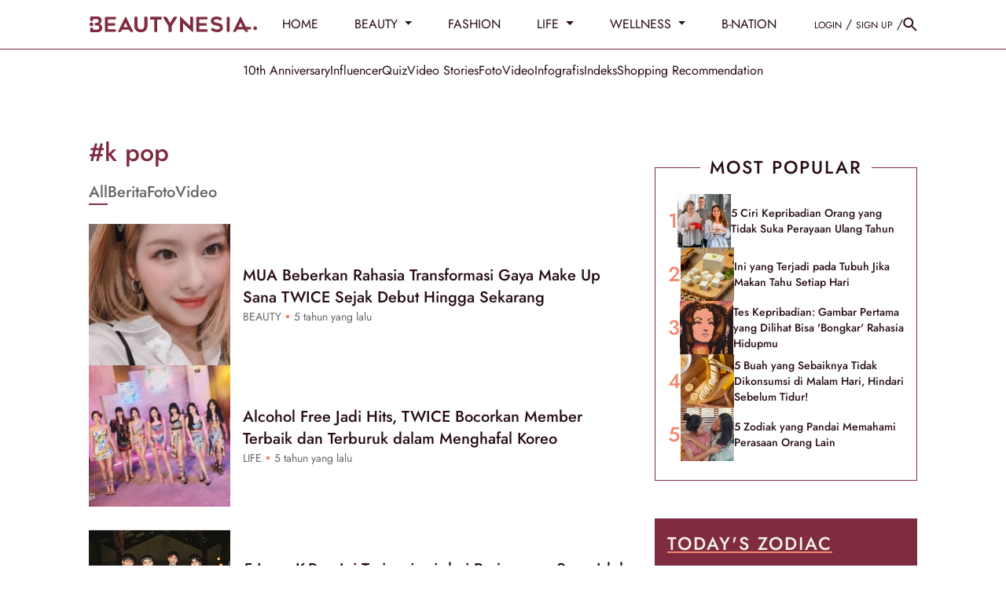

--- FILE ---
content_type: application/javascript; charset=utf-8
request_url: https://fundingchoicesmessages.google.com/f/AGSKWxX5RYrLWhfPykcIpwOurS3pVXMqc-2g64X3EMmNRbD1rBsVu5er_q-Nl9S11izIAI1QQtPwrMaxOTMA2BOx_6PvKx5oW_jGT4vU038iO61CbZlfJlDwGZw538MJgPh5zd73uNQJEg==?fccs=W251bGwsbnVsbCxudWxsLG51bGwsbnVsbCxudWxsLFsxNzY5MDk5NTgxLDI2NzAwMDAwMF0sbnVsbCxudWxsLG51bGwsW251bGwsWzcsNl0sbnVsbCxudWxsLG51bGwsbnVsbCxudWxsLG51bGwsbnVsbCxudWxsLG51bGwsM10sImh0dHBzOi8vd3d3LmJlYXV0eW5lc2lhLmlkL3RhZy9rK3BvcCIsbnVsbCxbWzgsIjlvRUJSLTVtcXFvIl0sWzksImVuLVVTIl0sWzE2LCJbMSwxLDFdIl0sWzE5LCIyIl0sWzE3LCJbMF0iXSxbMjQsIiJdLFsyOSwiZmFsc2UiXV1d
body_size: 115
content:
if (typeof __googlefc.fcKernelManager.run === 'function') {"use strict";this.default_ContributorServingResponseClientJs=this.default_ContributorServingResponseClientJs||{};(function(_){var window=this;
try{
var qp=function(a){this.A=_.t(a)};_.u(qp,_.J);var rp=function(a){this.A=_.t(a)};_.u(rp,_.J);rp.prototype.getWhitelistStatus=function(){return _.F(this,2)};var sp=function(a){this.A=_.t(a)};_.u(sp,_.J);var tp=_.ed(sp),up=function(a,b,c){this.B=a;this.j=_.A(b,qp,1);this.l=_.A(b,_.Pk,3);this.F=_.A(b,rp,4);a=this.B.location.hostname;this.D=_.Fg(this.j,2)&&_.O(this.j,2)!==""?_.O(this.j,2):a;a=new _.Qg(_.Qk(this.l));this.C=new _.dh(_.q.document,this.D,a);this.console=null;this.o=new _.mp(this.B,c,a)};
up.prototype.run=function(){if(_.O(this.j,3)){var a=this.C,b=_.O(this.j,3),c=_.fh(a),d=new _.Wg;b=_.hg(d,1,b);c=_.C(c,1,b);_.jh(a,c)}else _.gh(this.C,"FCNEC");_.op(this.o,_.A(this.l,_.De,1),this.l.getDefaultConsentRevocationText(),this.l.getDefaultConsentRevocationCloseText(),this.l.getDefaultConsentRevocationAttestationText(),this.D);_.pp(this.o,_.F(this.F,1),this.F.getWhitelistStatus());var e;a=(e=this.B.googlefc)==null?void 0:e.__executeManualDeployment;a!==void 0&&typeof a==="function"&&_.To(this.o.G,
"manualDeploymentApi")};var vp=function(){};vp.prototype.run=function(a,b,c){var d;return _.v(function(e){d=tp(b);(new up(a,d,c)).run();return e.return({})})};_.Tk(7,new vp);
}catch(e){_._DumpException(e)}
}).call(this,this.default_ContributorServingResponseClientJs);
// Google Inc.

//# sourceURL=/_/mss/boq-content-ads-contributor/_/js/k=boq-content-ads-contributor.ContributorServingResponseClientJs.en_US.9oEBR-5mqqo.es5.O/d=1/exm=ad_blocking_detection_executable,kernel_loader,loader_js_executable/ed=1/rs=AJlcJMwtVrnwsvCgvFVyuqXAo8GMo9641A/m=cookie_refresh_executable
__googlefc.fcKernelManager.run('\x5b\x5b\x5b7,\x22\x5b\x5bnull,\\\x22beautynesia.id\\\x22,\\\x22AKsRol8tr1vUkrA6U6veVJRIW0ixpgImx-mxJQh4EYkSacIXtCMwrIkvWewn4jB1_CD3neCe0-LodbFvyAabcFQ7fN-8InA3JpEXbvE35nlelbjhi40B9OEPPGlp8ug8ifSvmqfktolKul3oxRKvwisHccq9tn1mqA\\\\u003d\\\\u003d\\\x22\x5d,null,\x5b\x5bnull,null,null,\\\x22https:\/\/fundingchoicesmessages.google.com\/f\/AGSKWxWP4-RCjI3dIJuvX2G4i6UHNUvZyA0QxSrfczKDx9xStj_GTazWB7G9zD9-nJG-8o0BKtNn4OwrtrTK_1OToPC9XDWW9ZzHV9bKSZ0ek9O6Svg1E_8bL4J4qrc7cXMU0V9Le7IUmg\\\\u003d\\\\u003d\\\x22\x5d,null,null,\x5bnull,null,null,\\\x22https:\/\/fundingchoicesmessages.google.com\/el\/AGSKWxU_rgzUDYiUtVtdfKKGJNxpW6ayfnpMPXqMgg6mOto3txvi1hUyvd_72i6qslvArq20XLCrErfSlkRslSCz2zfmASQAAt36buZmQOFEDuoISSf-jtfTNfsG9oQLXWWCzq--RxCZQg\\\\u003d\\\\u003d\\\x22\x5d,null,\x5bnull,\x5b7,6\x5d,null,null,null,null,null,null,null,null,null,3\x5d\x5d,\x5b2,1\x5d\x5d\x22\x5d\x5d,\x5bnull,null,null,\x22https:\/\/fundingchoicesmessages.google.com\/f\/AGSKWxWwI8lt8lyr1qpocMiBcPuYPMFuWLycWmRnzhAdwKVtnAZPjb3zU8R8v8m7aREwGiqKkqhDoPCOAg4bDU6wFjjaa9Scb_ZhdhnH-8XtBiwncii1ao2tImGBSXtZZJCF5e-cMaTivQ\\u003d\\u003d\x22\x5d\x5d');}

--- FILE ---
content_type: application/javascript
request_url: https://cdn.detik.net.id/libs/kayumanis/v1/beautynesia.js
body_size: 250
content:
export const vapidKey = 'BJmuzRMnGDOEVOuYKgp48HVB9PkGdeTpgL98cVktltaevj03o9-Wc5ImEDQagk7FeS_LJhvM9SbyGwaVltY0ERI';

export const config = {
    apiKey: "AIzaSyAYjQMNKI0zXNlEotUsXevxJ41-CKVcQXk",
    authDomain: "beautynesia-2c3fb.firebaseapp.com",
    databaseURL: "https://beautynesia-2c3fb.firebaseio.com",
    projectId: "beautynesia-2c3fb",
    storageBucket: "beautynesia-2c3fb.appspot.com",
    messagingSenderId: "656606291702",
    appId: "1:656606291702:web:658825643b59052a662ed7",
    application: "54ab99c4-b928-4e13-b974-0a370ba8d785"
}


--- FILE ---
content_type: application/javascript; charset=utf-8
request_url: https://fundingchoicesmessages.google.com/f/AGSKWxXRTQ91pptwH3vSKB0J8qM-i8FeIURX2Ja-TB9tIrNNmH9keWeF1LWyK05McZk2sgB9KacphlA4nXx3axIC3NodnE8RAUMnih1BwZri_QH9I6HzMyzAEEj1RmwXAl_wlqm-WTha-5fjisqhBLGhiN6jbKbn9QOUqYCYgOo39EGHuqafk-kFZyBvEcpW/_=468x60&/adscaleskyscraper./ban728x90./tag-adv._ad_courier.
body_size: -1288
content:
window['3584cc59-8343-4a86-9662-ab08237e774d'] = true;